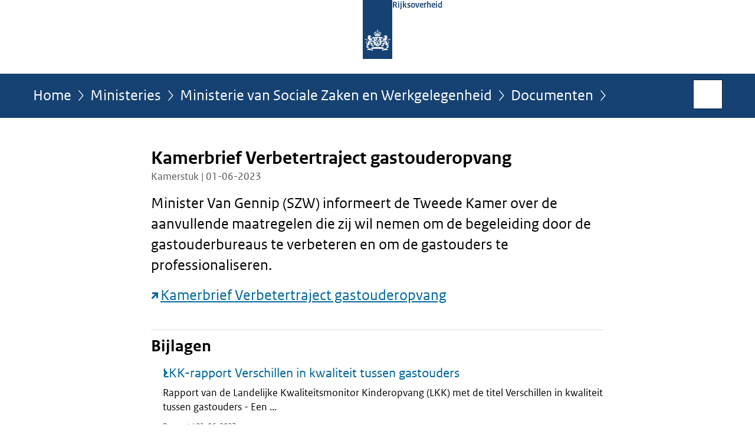

--- FILE ---
content_type: text/html;charset=UTF-8
request_url: https://www.rijksoverheid.nl/ministeries/ministerie-van-sociale-zaken-en-werkgelegenheid/documenten/kamerstukken/2023/06/01/kamerbrief-verbetertraject-gastouderopvang
body_size: 3897
content:
<!doctype html>

<html class="no-js" xml:lang="nl-NL" lang="nl-NL">
    <!-- Version: 2025.16.2 -->
<head>
  <meta charset="UTF-8"/>
  <meta name="description" content="Minister Van Gennip (SZW) informeert de Tweede Kamer over de aanvullende maatregelen die zij wil nemen om de begeleiding door de gastouderbureaus te verbeteren en om de gastouders te professionaliseren.Kamerbrief Verbetertraject gastouderopvang"/>
<meta name="DCTERMS.description" content="Minister Van Gennip (SZW) informeert de Tweede Kamer over de aanvullende maatregelen die zij wil nemen om de begeleiding door de gastouderbureaus te verbeteren en om de gastouders te professionaliseren.Kamerbrief Verbetertraject gastouderopvang"/>
<meta property="og:image" content="https://www.rijksoverheid.nl/binaries/small/content/gallery/rijksoverheid/channel-afbeeldingen/logos/facebook.png"/>
<title>Kamerbrief Verbetertraject gastouderopvang | Kamerstuk | Rijksoverheid.nl</title>
<meta name="DCTERMS.title" content="Kamerbrief Verbetertraject gastouderopvang - Kamerstuk - Rijksoverheid.nl"/>
<meta property="og:title" content="Kamerbrief Verbetertraject gastouderopvang"/>
<meta property="og:description" content="Minister Van Gennip (SZW) informeert de Tweede Kamer over de aanvullende maatregelen die zij wil nemen om de begeleiding door de gastouderbureaus te verbeteren en om de gastouders te professionaliseren.Kamerbrief Verbetertraject gastouderopvang"/>
<meta property="og:type" content="website"/>
<meta property="og:url" content="https://www.rijksoverheid.nl/documenten/kamerstukken/2023/06/01/kamerbrief-verbetertraject-gastouderopvang"/>
<link rel="canonical" href="https://www.rijksoverheid.nl/documenten/kamerstukken/2023/06/01/kamerbrief-verbetertraject-gastouderopvang"/>
<meta name="viewport" content="width=device-width, initial-scale=1"/>
<meta name="DCTERMS.language" title="XSD.language" content="nl-NL"/>
      <meta name="DCTERMS.creator" title="RIJKSOVERHEID.Organisatie" content="Ministerie van Sociale Zaken en Werkgelegenheid"/>
      <meta name="DCTERMS.identifier" title="XSD.anyURI" content="https://www.rijksoverheid.nl/ministeries/ministerie-van-sociale-zaken-en-werkgelegenheid/documenten/kamerstukken/2023/06/01/kamerbrief-verbetertraject-gastouderopvang"/>

    <meta name="DCTERMS.available" title="DCTERMS.Period" content="start=2023-06-01;"/>
    <meta name="DCTERMS.modified" title="XSD.dateTime" content="2023-06-01T13:55"/>
    <meta name="DCTERMS.issued" title="XSD.dateTime" content="2023-06-01T00:00"/>
    <meta name="DCTERMS.spatial" title="OVERHEID.Koninkrijksdeel" content="Nederland"/>
        <meta name="DCTERMS.publisher" title="RIJKSOVERHEID.Organisatie" content="Ministerie van Algemene Zaken"/>
    <meta name="DCTERMS.rights" content="CC0 1.0 Universal"/>
    <meta name="DCTERMS.rightsHolder" title="RIJKSOVERHEID.Organisatie" content="Ministerie van Algemene Zaken"/>
      <!--<meta name="OVERHEID.authority" title="RIJKSOVERHEID.Organisatie" content="Ministerie van Sociale Zaken en Werkgelegenheid"/>-->
      <meta name="DCTERMS.subject" content="Kinderopvang"/>
    <meta name="DCTERMS.type" title="RIJKSOVERHEID.Informatietype" content="kamerstuk"/>

    <script nonce="YWM1ODExMjVlOWI2NDRmYmE5ZjdiZmQwYjQwYmQ3MzQ=">
          window.dataLayer = window.dataLayer || [];
          window.dataLayer.push({
            "page_type": "Kamerstuk",
            "ftg_type": "transactiepagina",
            "subjects": "Kinderopvang",
            "country": "Nederland",
            "issued": "2023-06-01T09:20:03.032+02:00",
            "last_published": "2023-06-01T13:55:10.345+02:00",
            "update": "2023-06-01T11:51:09.973Z",
            "publisher": "Ministerie van Sociale Zaken en Werkgelegenheid",
            "language": "nl-NL",
            "uuid": "91291394-44ca-477a-9f64-8fb8aa0fafc2",
            "search_category": "",
            "search_keyword": "",
            "search_count": ""
          });
        </script>
      <link rel="shortcut icon" href="/binaries/content/assets/rijksoverheid/iconen/favicon.ico" type="image/x-icon"/>
<link rel="icon" sizes="192x192" href="/binaries/content/assets/rijksoverheid/iconen/touch-icon.png"/>
<link rel="apple-touch-icon" href="/binaries/content/assets/rijksoverheid/iconen/apple-touch-icon.png"/>
<link rel="stylesheet" href="/webfiles/1750011834072/presentation/responsive.css" type="text/css" media="all"/>
<link rel="preload" href="/webfiles/1750011834072/presentation/responsive.css" as="style" >

<link rel="stylesheet" href="/webfiles/1750011834072/presentation/themes/logoblauw.css" type="text/css" media="all"/>
    <link rel="preload" href="/binaries/content/gallery/rijksoverheid/channel-afbeeldingen/logos/beeldmerk-rijksoverheid-desktop.svg" as="image">
<link rel="preload" href="/webfiles/1750011834072/behaviour/core.js" as="script">

</head>

<body id="government" data-scriptpath="/webfiles/1750011834072/behaviour"
      
        class="portalclass"
      
        data-showsurveybar="true"
        data-surveybody="Help mee {sitenaam} te verbeteren." data-surveyaccept="vul de enquete in" data-surveydecline="Nee, bedankt." data-linktrackingtimer="500" data-hartbeattrackingtimer="0" data-word-counter="true" data-visit-timer="true" 
data-scroll-depth-dim-id="1"
data-scroll-depth-marks="0;25;50;75;100"
data-cookieinfourl="cookies" data-cookiebody="{sitenaam} gebruikt cookies om het gebruik van de website te analyseren en het gebruiksgemak te verbeteren. Lees meer over" data-cookieurltext="cookies" data-stats="publisher:szw;subject:kinderopvang;type:parliamentarydocument;uuid:91291394-44ca-477a-9f64-8fb8aa0fafc2;pagetype:kamerstuk;ftgtype:sluiter" 
>
<script nonce="YWM1ODExMjVlOWI2NDRmYmE5ZjdiZmQwYjQwYmQ3MzQ=">
          (function(window, document, dataLayerName, id) {
            window[dataLayerName]=window[dataLayerName]||[],window[dataLayerName].push({start:(new Date).getTime(),event:"stg.start"});var scripts=document.getElementsByTagName('script')[0],tags=document.createElement('script');
            function stgCreateCookie(a,b,c){var d="";if(c){var e=new Date;e.setTime(e.getTime()+24*c*60*60*1e3),d="; expires="+e.toUTCString()}document.cookie=a+"="+b+d+"; path=/"}
            var isStgDebug=(window.location.href.match("stg_debug")||document.cookie.match("stg_debug"))&&!window.location.href.match("stg_disable_debug");stgCreateCookie("stg_debug",isStgDebug?1:"",isStgDebug?14:-1);
            var qP=[];dataLayerName!=="dataLayer"&&qP.push("data_layer_name="+dataLayerName),isStgDebug&&qP.push("stg_debug");var qPString=qP.length>0?("?"+qP.join("&")):"";
            tags.async=!0,tags.src="//statistiek.rijksoverheid.nl/containers/"+id+".js"+qPString,scripts.parentNode.insertBefore(tags,scripts);
            !function(a,n,i){a[n]=a[n]||{};for(var c=0;c<i.length;c++)!function(i){a[n][i]=a[n][i]||{},a[n][i].api=a[n][i].api||function(){var a=[].slice.call(arguments,0);"string"==typeof a[0]&&window[dataLayerName].push({event:n+"."+i+":"+a[0],parameters:[].slice.call(arguments,1)})}}(i[c])}(window,"ppms",["tm","cm"]);
          })(window, document, 'dataLayer', 'bf9c05f0-c13f-4e22-80c7-e603d39fc616');
        </script><noscript><iframe src="//statistiek.rijksoverheid.nl/containers/bf9c05f0-c13f-4e22-80c7-e603d39fc616/noscript.html" height="0" width="0" style="display:none;visibility:hidden"></iframe></noscript>
      <div id="mainwrapper">
  <header>

  <div class="skiplinks">
    <a href="#content-wrapper">Ga direct naar inhoud</a>
  </div>

  <div class="logo">
  <div class="logo__wrapper">
    <a href="/" class="logo__link">
          <figure class="logo__figure">
  <img src="/binaries/content/gallery/rijksoverheid/channel-afbeeldingen/logos/beeldmerk-rijksoverheid-desktop.svg" data-fallback="/binaries/content/gallery/rijksoverheid/channel-afbeeldingen/logos/beeldmerk-rijksoverheid-mobiel.svg" alt="Logo Rijksoverheid – Naar de homepage van rijksoverheid.nl" id="logotype"/>
  <figcaption class="logo__text">
    <span class="logo__sender">Rijksoverheid</span>
    </figcaption>
</figure>
</a>
      </div>
</div>
</header>
<div id="navBar">
  <div class="wrapper">
    <nav class="breadCrumbNav" aria-labelledby="breadCrumbNavLabel">
  <span class="assistive" id="breadCrumbNavLabel">U bevindt zich hier:</span>
  <a href="/">Home</a>
      <a href="/ministeries">Ministeries</a>
      <a href="/ministeries/ministerie-van-sociale-zaken-en-werkgelegenheid">Ministerie van Sociale Zaken en Werkgelegenheid</a>
      <a href="/ministeries/ministerie-van-sociale-zaken-en-werkgelegenheid/documenten">Documenten</a>
      <span class="assistive" aria-current="page">Kamerbrief Verbetertraject gastouderopvang</span>
          </nav>
<div id="searchForm" role="search" class="searchForm" data-search-closed="Open zoekveld" data-search-opened="Start zoeken">
  <form novalidate method="get" action="/zoeken" id="search-form" data-clearcontent="Invoer wissen">
    <label for="search-keyword">Zoeken binnen Rijksoverheid.nl</label>
    <input type="text" id="search-keyword" class="searchInput" name="trefwoord"
      title="Typ hier uw zoektermen" placeholder="Zoeken" />
    <button id="search-submit" class="searchSubmit" name="search-submit" type="submit" 
        title="Start zoeken">
      Zoek</button>
  </form>
</div>
</div>
</div><main id="content-wrapper" tabindex="-1">

  <div class="wrapper">
    <div class="article content">
  <h1 class="download">
      Kamerbrief Verbetertraject gastouderopvang</h1>
<p class="article-meta">
  Kamerstuk | 01-06-2023</p><div class="intro"><p>Minister Van Gennip (SZW) informeert de Tweede Kamer over de aanvullende maatregelen die zij wil nemen om de begeleiding door de gastouderbureaus te verbeteren en om de gastouders te professionaliseren.</p><p><a src="plooi-api" href="https://open.overheid.nl/documenten/f36523ec-a173-4675-adde-8a3ecc04c8fe/file" class="external" aria-label="Kamerbrief Verbetertraject gastouderopvang (opent externe website)">Kamerbrief Verbetertraject gastouderopvang</a></p></div>
<div class="block docs-pubs results">
    <h2>Bijlagen</h2>

    <ul class="common">
      <li>
          <a href="/ministeries/ministerie-van-sociale-zaken-en-werkgelegenheid/documenten/rapporten/2023/06/01/lkk-rapport-verschillen-in-kwaliteit-tussen-gastouders"
             class="publication">
            <h3>
              LKK-rapport Verschillen in kwaliteit tussen gastouders</h3>

            <p>Rapport van de Landelijke Kwaliteitsmonitor Kinderopvang (LKK) met de titel Verschillen in kwaliteit tussen gastouders - Een ...</p>
            <p class="meta">
              Rapport | 01-06-2023</p>

          </a>
        </li>

      <li>
          <a href="/ministeries/ministerie-van-sociale-zaken-en-werkgelegenheid/documenten/beleidsnotas/2023/05/31/beslisnota-bij-kamerbrief-en-bijlage-verbetertraject-gastouderopvang"
             class="publication">
            <h3>
              Beslisnota bij Kamerbrief en bijlage Verbetertraject gastouderopvang</h3>

            <p>In een beslisnota staat achtergrondinformatie die bewindspersonen gebruiken bij de besluitvorming over een Kamerstuk. Beslisnota ...</p>
            <p class="meta">
              Beleidsnota | 31-05-2023</p>

          </a>
        </li>

      </ul>
  </div>
</div>
<aside>

  <div class="brick linkBlock">
    <h2>Zie ook</h2>

    <ul>
  <li>
  <a href="/onderwerpen/kinderopvang">
            Kinderopvang</a>
        <span class="meta">
              Onderwerp</span>
          </li>
</ul></div>
<div class="brick belongsTo">
    <h2>Verantwoordelijk</h2>
    <ul>
      <li><a href="/ministeries/ministerie-van-sociale-zaken-en-werkgelegenheid">Ministerie van Sociale Zaken en Werkgelegenheid</a></li>
          </ul>
  </div>
</aside><div id="follow-up">
    <div class="block">
      </div>
  </div>
</div>

</main>
<footer class="site-footer">
  <div class="wrapper">

    <div class="payoff">
          <span>De Rijksoverheid. Voor Nederland</span>
        </div>

      <div class="column">
    <h2>Service</h2>
    <ul>

    <li >
        <a href="/contact">Contact</a>
      </li>
    <li >
        <a href="/abonneren">Abonneren</a>
      </li>
    <li >
        <a href="/rss">RSS</a>
      </li>
    <li >
        <a href="/vacatures">Vacatures</a>
      </li>
    <li >
        <a href="/sitemap">Sitemap</a>
      </li>
    <li >
        <a href="/help">Help</a>
      </li>
    <li >
        <a href="/archief">Archief</a>
      </li>
    </ul>
</div>
<div class="column">
    <h2>Over deze site</h2>
    <ul>

    <li >
        <a href="/over-rijksoverheid-nl">Over Rijksoverheid.nl</a>
      </li>
    <li >
        <a href="/copyright">Copyright</a>
      </li>
    <li >
        <a href="/privacy">Privacy</a>
      </li>
    <li >
        <a href="/cookies">Cookies</a>
      </li>
    <li >
        <a href="/toegankelijkheid">Toegankelijkheid</a>
      </li>
    <li >
        <a href="/opendata">Open data</a>
      </li>
    <li >
        <a href="/kwetsbaarheid-melden">Kwetsbaarheid melden</a>
      </li>
    </ul>
</div>
</div>

  <nav class="languages" aria-labelledby="languageMenuLabel">
    <div class="languages__wrapper">
      <p id="languageMenuLabel" class="languages__label">Deze website in andere talen:</p>
  <ul class="languages__list">
    <li class="languages__list-item selected">
         Nederlands</li>
    <li class="languages__list-item ">
         <a href="https://www.government.nl" class="languages__link" lang="en">English</a>
            </li>
    <li class="languages__list-item ">
         <a href="https://www.gobiernodireino.nl/" class="languages__link" lang="pap">Papiamento</a>
            </li>
    <li class="languages__list-item ">
         <a href="https://www.gobiernudireino.nl/" class="languages__link" lang="pap">Papiamentu</a>
            </li>
    <li class="languages__list-item ">
         <a href="https://www.rijksoverheid.nl/onderwerpen/overheidscommunicatie/nederlandse-gebarentaal" class="languages__link">Nederlandse Gebarentaal</a>
            </li>
    </ul>
</div>
  </nav>
</footer>
</div>

<!--[if (gt IE 10)|!(IE)]><!-->
<script src="/webfiles/1750011834072/behaviour/core.js"></script>
<!--<![endif]-->

<script src="/binaries/content/assets/rijksoverheid/behaviour/rop-page-feedback.min-20230526.js"></script>
</body>
</html>
